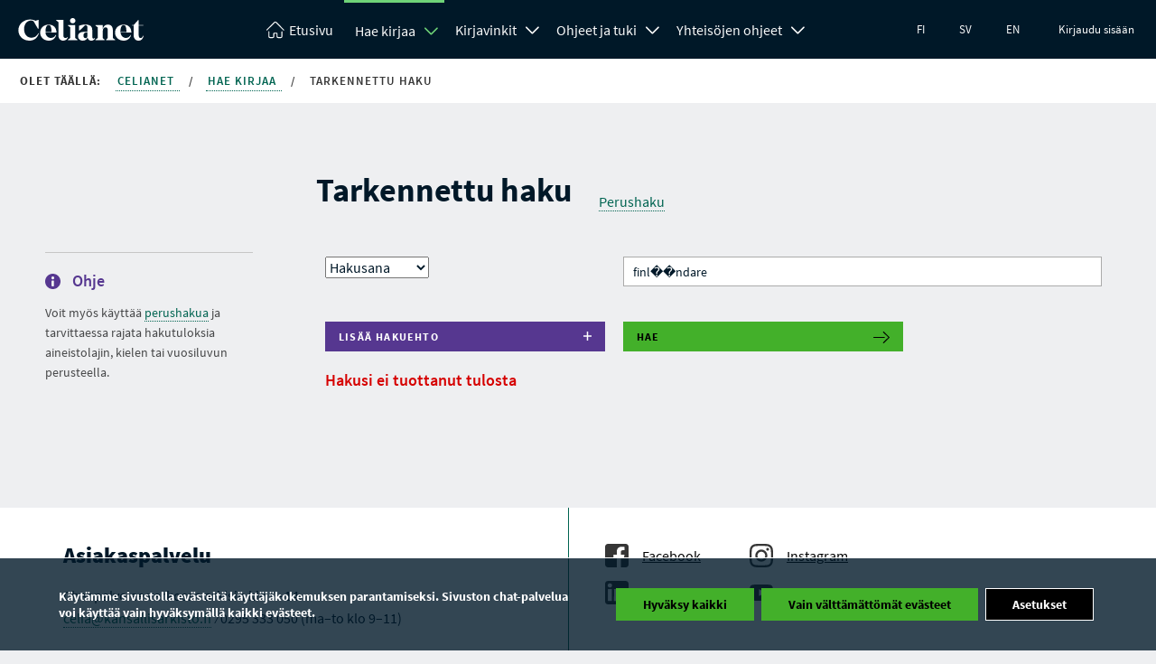

--- FILE ---
content_type: text/html; charset=UTF-8
request_url: https://www.celianet.fi/hae-kirjaa/tarkennettu-haku/?subjectword=finl%EF%BF%BD%EF%BF%BDndare
body_size: 18114
content:
<!DOCTYPE html>
<html class="no-js" lang="fi">
<head>
	<meta charset="UTF-8">
			<title>Tarkennettu haku - Celianet</title>
		<meta name="viewport" content="width=device-width" />
	<meta http-equiv="X-UA-Compatible" content="IE=edge">
			<link rel="shortcut icon" href="https://www.celianet.fi/content/uploads/2019/09/favicon.png" />
		<meta name='robots' content='index, follow, max-image-preview:large, max-snippet:-1, max-video-preview:-1' />
<link rel="alternate" href="https://www.celianet.fi/hae-kirjaa/tarkennettu-haku/" hreflang="fi" />
<link rel="alternate" href="https://www.celianet.fi/sv/sok-bocker/avancerad-sokning/" hreflang="sv" />
<link rel="alternate" href="https://www.celianet.fi/en/book-search/advanced-search/" hreflang="en" />

	<!-- This site is optimized with the Yoast SEO plugin v26.5 - https://yoast.com/wordpress/plugins/seo/ -->
	<link rel="canonical" href="https://www.celianet.fi/hae-kirjaa/tarkennettu-haku/" />
	<meta property="og:locale" content="fi_FI" />
	<meta property="og:locale:alternate" content="sv_SE" />
	<meta property="og:locale:alternate" content="en_GB" />
	<meta property="og:type" content="article" />
	<meta property="og:title" content="Tarkennettu haku - Celianet" />
	<meta property="og:description" content="Voit myös käyttää perushakua ja tarvittaessa rajata hakutuloksia aineistolajin, kielen tai vuosiluvun perusteella." />
	<meta property="og:url" content="https://www.celianet.fi/hae-kirjaa/tarkennettu-haku/" />
	<meta property="og:site_name" content="Celianet" />
	<meta property="article:modified_time" content="2021-06-21T10:51:41+00:00" />
	<script type="application/ld+json" class="yoast-schema-graph">{"@context":"https://schema.org","@graph":[{"@type":"WebPage","@id":"https://www.celianet.fi/hae-kirjaa/tarkennettu-haku/","url":"https://www.celianet.fi/hae-kirjaa/tarkennettu-haku/","name":"Tarkennettu haku - Celianet","isPartOf":{"@id":"https://www.celianet.fi/#website"},"datePublished":"2016-07-07T06:52:44+00:00","dateModified":"2021-06-21T10:51:41+00:00","breadcrumb":{"@id":"https://www.celianet.fi/hae-kirjaa/tarkennettu-haku/#breadcrumb"},"inLanguage":"fi","potentialAction":[{"@type":"ReadAction","target":["https://www.celianet.fi/hae-kirjaa/tarkennettu-haku/"]}]},{"@type":"BreadcrumbList","@id":"https://www.celianet.fi/hae-kirjaa/tarkennettu-haku/#breadcrumb","itemListElement":[{"@type":"ListItem","position":1,"name":"Home","item":"https://www.celianet.fi/"},{"@type":"ListItem","position":2,"name":"Hae kirjaa","item":"https://www.celianet.fi/hae-kirjaa/"},{"@type":"ListItem","position":3,"name":"Tarkennettu haku"}]},{"@type":"WebSite","@id":"https://www.celianet.fi/#website","url":"https://www.celianet.fi/","name":"Celianet.fi","description":"Lainaa ja kuuntele äänikirjoja","publisher":{"@id":"https://www.celianet.fi/#organization"},"potentialAction":[{"@type":"SearchAction","target":{"@type":"EntryPoint","urlTemplate":"https://www.celianet.fi/?s={search_term_string}"},"query-input":{"@type":"PropertyValueSpecification","valueRequired":true,"valueName":"search_term_string"}}],"inLanguage":"fi"},{"@type":"Organization","@id":"https://www.celianet.fi/#organization","name":"Saavutettavuuskirjasto Celia","url":"https://www.celianet.fi/","logo":{"@type":"ImageObject","inLanguage":"fi","@id":"https://www.celianet.fi/#/schema/logo/image/","url":"https://www.celianet.fi/content/uploads/2022/12/uusi_logo_sivustolle.png","contentUrl":"https://www.celianet.fi/content/uploads/2022/12/uusi_logo_sivustolle.png","width":708,"height":1000,"caption":"Saavutettavuuskirjasto Celia"},"image":{"@id":"https://www.celianet.fi/#/schema/logo/image/"}}]}</script>
	<!-- / Yoast SEO plugin. -->


<link rel="alternate" title="oEmbed (JSON)" type="application/json+oembed" href="https://www.celianet.fi/wp-json/oembed/1.0/embed?url=https%3A%2F%2Fwww.celianet.fi%2Fhae-kirjaa%2Ftarkennettu-haku%2F&#038;lang=fi" />
<link rel="alternate" title="oEmbed (XML)" type="text/xml+oembed" href="https://www.celianet.fi/wp-json/oembed/1.0/embed?url=https%3A%2F%2Fwww.celianet.fi%2Fhae-kirjaa%2Ftarkennettu-haku%2F&#038;format=xml&#038;lang=fi" />
<style id='wp-img-auto-sizes-contain-inline-css' type='text/css'>
img:is([sizes=auto i],[sizes^="auto," i]){contain-intrinsic-size:3000px 1500px}
/*# sourceURL=wp-img-auto-sizes-contain-inline-css */
</style>
<link rel='stylesheet' id='style-css' href='https://www.celianet.fi/content/themes/gwwp-celia-kl/style.css?ver=1221067082' type='text/css' media='all' />
<style id='wp-block-library-inline-css' type='text/css'>
:root{--wp-block-synced-color:#7a00df;--wp-block-synced-color--rgb:122,0,223;--wp-bound-block-color:var(--wp-block-synced-color);--wp-editor-canvas-background:#ddd;--wp-admin-theme-color:#007cba;--wp-admin-theme-color--rgb:0,124,186;--wp-admin-theme-color-darker-10:#006ba1;--wp-admin-theme-color-darker-10--rgb:0,107,160.5;--wp-admin-theme-color-darker-20:#005a87;--wp-admin-theme-color-darker-20--rgb:0,90,135;--wp-admin-border-width-focus:2px}@media (min-resolution:192dpi){:root{--wp-admin-border-width-focus:1.5px}}.wp-element-button{cursor:pointer}:root .has-very-light-gray-background-color{background-color:#eee}:root .has-very-dark-gray-background-color{background-color:#313131}:root .has-very-light-gray-color{color:#eee}:root .has-very-dark-gray-color{color:#313131}:root .has-vivid-green-cyan-to-vivid-cyan-blue-gradient-background{background:linear-gradient(135deg,#00d084,#0693e3)}:root .has-purple-crush-gradient-background{background:linear-gradient(135deg,#34e2e4,#4721fb 50%,#ab1dfe)}:root .has-hazy-dawn-gradient-background{background:linear-gradient(135deg,#faaca8,#dad0ec)}:root .has-subdued-olive-gradient-background{background:linear-gradient(135deg,#fafae1,#67a671)}:root .has-atomic-cream-gradient-background{background:linear-gradient(135deg,#fdd79a,#004a59)}:root .has-nightshade-gradient-background{background:linear-gradient(135deg,#330968,#31cdcf)}:root .has-midnight-gradient-background{background:linear-gradient(135deg,#020381,#2874fc)}:root{--wp--preset--font-size--normal:16px;--wp--preset--font-size--huge:42px}.has-regular-font-size{font-size:1em}.has-larger-font-size{font-size:2.625em}.has-normal-font-size{font-size:var(--wp--preset--font-size--normal)}.has-huge-font-size{font-size:var(--wp--preset--font-size--huge)}.has-text-align-center{text-align:center}.has-text-align-left{text-align:left}.has-text-align-right{text-align:right}.has-fit-text{white-space:nowrap!important}#end-resizable-editor-section{display:none}.aligncenter{clear:both}.items-justified-left{justify-content:flex-start}.items-justified-center{justify-content:center}.items-justified-right{justify-content:flex-end}.items-justified-space-between{justify-content:space-between}.screen-reader-text{border:0;clip-path:inset(50%);height:1px;margin:-1px;overflow:hidden;padding:0;position:absolute;width:1px;word-wrap:normal!important}.screen-reader-text:focus{background-color:#ddd;clip-path:none;color:#444;display:block;font-size:1em;height:auto;left:5px;line-height:normal;padding:15px 23px 14px;text-decoration:none;top:5px;width:auto;z-index:100000}html :where(.has-border-color){border-style:solid}html :where([style*=border-top-color]){border-top-style:solid}html :where([style*=border-right-color]){border-right-style:solid}html :where([style*=border-bottom-color]){border-bottom-style:solid}html :where([style*=border-left-color]){border-left-style:solid}html :where([style*=border-width]){border-style:solid}html :where([style*=border-top-width]){border-top-style:solid}html :where([style*=border-right-width]){border-right-style:solid}html :where([style*=border-bottom-width]){border-bottom-style:solid}html :where([style*=border-left-width]){border-left-style:solid}html :where(img[class*=wp-image-]){height:auto;max-width:100%}:where(figure){margin:0 0 1em}html :where(.is-position-sticky){--wp-admin--admin-bar--position-offset:var(--wp-admin--admin-bar--height,0px)}@media screen and (max-width:600px){html :where(.is-position-sticky){--wp-admin--admin-bar--position-offset:0px}}

/*# sourceURL=wp-block-library-inline-css */
</style><style id='global-styles-inline-css' type='text/css'>
:root{--wp--preset--aspect-ratio--square: 1;--wp--preset--aspect-ratio--4-3: 4/3;--wp--preset--aspect-ratio--3-4: 3/4;--wp--preset--aspect-ratio--3-2: 3/2;--wp--preset--aspect-ratio--2-3: 2/3;--wp--preset--aspect-ratio--16-9: 16/9;--wp--preset--aspect-ratio--9-16: 9/16;--wp--preset--color--black: #000000;--wp--preset--color--cyan-bluish-gray: #abb8c3;--wp--preset--color--white: #ffffff;--wp--preset--color--pale-pink: #f78da7;--wp--preset--color--vivid-red: #cf2e2e;--wp--preset--color--luminous-vivid-orange: #ff6900;--wp--preset--color--luminous-vivid-amber: #fcb900;--wp--preset--color--light-green-cyan: #7bdcb5;--wp--preset--color--vivid-green-cyan: #00d084;--wp--preset--color--pale-cyan-blue: #8ed1fc;--wp--preset--color--vivid-cyan-blue: #0693e3;--wp--preset--color--vivid-purple: #9b51e0;--wp--preset--gradient--vivid-cyan-blue-to-vivid-purple: linear-gradient(135deg,rgb(6,147,227) 0%,rgb(155,81,224) 100%);--wp--preset--gradient--light-green-cyan-to-vivid-green-cyan: linear-gradient(135deg,rgb(122,220,180) 0%,rgb(0,208,130) 100%);--wp--preset--gradient--luminous-vivid-amber-to-luminous-vivid-orange: linear-gradient(135deg,rgb(252,185,0) 0%,rgb(255,105,0) 100%);--wp--preset--gradient--luminous-vivid-orange-to-vivid-red: linear-gradient(135deg,rgb(255,105,0) 0%,rgb(207,46,46) 100%);--wp--preset--gradient--very-light-gray-to-cyan-bluish-gray: linear-gradient(135deg,rgb(238,238,238) 0%,rgb(169,184,195) 100%);--wp--preset--gradient--cool-to-warm-spectrum: linear-gradient(135deg,rgb(74,234,220) 0%,rgb(151,120,209) 20%,rgb(207,42,186) 40%,rgb(238,44,130) 60%,rgb(251,105,98) 80%,rgb(254,248,76) 100%);--wp--preset--gradient--blush-light-purple: linear-gradient(135deg,rgb(255,206,236) 0%,rgb(152,150,240) 100%);--wp--preset--gradient--blush-bordeaux: linear-gradient(135deg,rgb(254,205,165) 0%,rgb(254,45,45) 50%,rgb(107,0,62) 100%);--wp--preset--gradient--luminous-dusk: linear-gradient(135deg,rgb(255,203,112) 0%,rgb(199,81,192) 50%,rgb(65,88,208) 100%);--wp--preset--gradient--pale-ocean: linear-gradient(135deg,rgb(255,245,203) 0%,rgb(182,227,212) 50%,rgb(51,167,181) 100%);--wp--preset--gradient--electric-grass: linear-gradient(135deg,rgb(202,248,128) 0%,rgb(113,206,126) 100%);--wp--preset--gradient--midnight: linear-gradient(135deg,rgb(2,3,129) 0%,rgb(40,116,252) 100%);--wp--preset--font-size--small: 13px;--wp--preset--font-size--medium: 20px;--wp--preset--font-size--large: 36px;--wp--preset--font-size--x-large: 42px;--wp--preset--spacing--20: 0.44rem;--wp--preset--spacing--30: 0.67rem;--wp--preset--spacing--40: 1rem;--wp--preset--spacing--50: 1.5rem;--wp--preset--spacing--60: 2.25rem;--wp--preset--spacing--70: 3.38rem;--wp--preset--spacing--80: 5.06rem;--wp--preset--shadow--natural: 6px 6px 9px rgba(0, 0, 0, 0.2);--wp--preset--shadow--deep: 12px 12px 50px rgba(0, 0, 0, 0.4);--wp--preset--shadow--sharp: 6px 6px 0px rgba(0, 0, 0, 0.2);--wp--preset--shadow--outlined: 6px 6px 0px -3px rgb(255, 255, 255), 6px 6px rgb(0, 0, 0);--wp--preset--shadow--crisp: 6px 6px 0px rgb(0, 0, 0);}:where(.is-layout-flex){gap: 0.5em;}:where(.is-layout-grid){gap: 0.5em;}body .is-layout-flex{display: flex;}.is-layout-flex{flex-wrap: wrap;align-items: center;}.is-layout-flex > :is(*, div){margin: 0;}body .is-layout-grid{display: grid;}.is-layout-grid > :is(*, div){margin: 0;}:where(.wp-block-columns.is-layout-flex){gap: 2em;}:where(.wp-block-columns.is-layout-grid){gap: 2em;}:where(.wp-block-post-template.is-layout-flex){gap: 1.25em;}:where(.wp-block-post-template.is-layout-grid){gap: 1.25em;}.has-black-color{color: var(--wp--preset--color--black) !important;}.has-cyan-bluish-gray-color{color: var(--wp--preset--color--cyan-bluish-gray) !important;}.has-white-color{color: var(--wp--preset--color--white) !important;}.has-pale-pink-color{color: var(--wp--preset--color--pale-pink) !important;}.has-vivid-red-color{color: var(--wp--preset--color--vivid-red) !important;}.has-luminous-vivid-orange-color{color: var(--wp--preset--color--luminous-vivid-orange) !important;}.has-luminous-vivid-amber-color{color: var(--wp--preset--color--luminous-vivid-amber) !important;}.has-light-green-cyan-color{color: var(--wp--preset--color--light-green-cyan) !important;}.has-vivid-green-cyan-color{color: var(--wp--preset--color--vivid-green-cyan) !important;}.has-pale-cyan-blue-color{color: var(--wp--preset--color--pale-cyan-blue) !important;}.has-vivid-cyan-blue-color{color: var(--wp--preset--color--vivid-cyan-blue) !important;}.has-vivid-purple-color{color: var(--wp--preset--color--vivid-purple) !important;}.has-black-background-color{background-color: var(--wp--preset--color--black) !important;}.has-cyan-bluish-gray-background-color{background-color: var(--wp--preset--color--cyan-bluish-gray) !important;}.has-white-background-color{background-color: var(--wp--preset--color--white) !important;}.has-pale-pink-background-color{background-color: var(--wp--preset--color--pale-pink) !important;}.has-vivid-red-background-color{background-color: var(--wp--preset--color--vivid-red) !important;}.has-luminous-vivid-orange-background-color{background-color: var(--wp--preset--color--luminous-vivid-orange) !important;}.has-luminous-vivid-amber-background-color{background-color: var(--wp--preset--color--luminous-vivid-amber) !important;}.has-light-green-cyan-background-color{background-color: var(--wp--preset--color--light-green-cyan) !important;}.has-vivid-green-cyan-background-color{background-color: var(--wp--preset--color--vivid-green-cyan) !important;}.has-pale-cyan-blue-background-color{background-color: var(--wp--preset--color--pale-cyan-blue) !important;}.has-vivid-cyan-blue-background-color{background-color: var(--wp--preset--color--vivid-cyan-blue) !important;}.has-vivid-purple-background-color{background-color: var(--wp--preset--color--vivid-purple) !important;}.has-black-border-color{border-color: var(--wp--preset--color--black) !important;}.has-cyan-bluish-gray-border-color{border-color: var(--wp--preset--color--cyan-bluish-gray) !important;}.has-white-border-color{border-color: var(--wp--preset--color--white) !important;}.has-pale-pink-border-color{border-color: var(--wp--preset--color--pale-pink) !important;}.has-vivid-red-border-color{border-color: var(--wp--preset--color--vivid-red) !important;}.has-luminous-vivid-orange-border-color{border-color: var(--wp--preset--color--luminous-vivid-orange) !important;}.has-luminous-vivid-amber-border-color{border-color: var(--wp--preset--color--luminous-vivid-amber) !important;}.has-light-green-cyan-border-color{border-color: var(--wp--preset--color--light-green-cyan) !important;}.has-vivid-green-cyan-border-color{border-color: var(--wp--preset--color--vivid-green-cyan) !important;}.has-pale-cyan-blue-border-color{border-color: var(--wp--preset--color--pale-cyan-blue) !important;}.has-vivid-cyan-blue-border-color{border-color: var(--wp--preset--color--vivid-cyan-blue) !important;}.has-vivid-purple-border-color{border-color: var(--wp--preset--color--vivid-purple) !important;}.has-vivid-cyan-blue-to-vivid-purple-gradient-background{background: var(--wp--preset--gradient--vivid-cyan-blue-to-vivid-purple) !important;}.has-light-green-cyan-to-vivid-green-cyan-gradient-background{background: var(--wp--preset--gradient--light-green-cyan-to-vivid-green-cyan) !important;}.has-luminous-vivid-amber-to-luminous-vivid-orange-gradient-background{background: var(--wp--preset--gradient--luminous-vivid-amber-to-luminous-vivid-orange) !important;}.has-luminous-vivid-orange-to-vivid-red-gradient-background{background: var(--wp--preset--gradient--luminous-vivid-orange-to-vivid-red) !important;}.has-very-light-gray-to-cyan-bluish-gray-gradient-background{background: var(--wp--preset--gradient--very-light-gray-to-cyan-bluish-gray) !important;}.has-cool-to-warm-spectrum-gradient-background{background: var(--wp--preset--gradient--cool-to-warm-spectrum) !important;}.has-blush-light-purple-gradient-background{background: var(--wp--preset--gradient--blush-light-purple) !important;}.has-blush-bordeaux-gradient-background{background: var(--wp--preset--gradient--blush-bordeaux) !important;}.has-luminous-dusk-gradient-background{background: var(--wp--preset--gradient--luminous-dusk) !important;}.has-pale-ocean-gradient-background{background: var(--wp--preset--gradient--pale-ocean) !important;}.has-electric-grass-gradient-background{background: var(--wp--preset--gradient--electric-grass) !important;}.has-midnight-gradient-background{background: var(--wp--preset--gradient--midnight) !important;}.has-small-font-size{font-size: var(--wp--preset--font-size--small) !important;}.has-medium-font-size{font-size: var(--wp--preset--font-size--medium) !important;}.has-large-font-size{font-size: var(--wp--preset--font-size--large) !important;}.has-x-large-font-size{font-size: var(--wp--preset--font-size--x-large) !important;}
/*# sourceURL=global-styles-inline-css */
</style>

<style id='classic-theme-styles-inline-css' type='text/css'>
/*! This file is auto-generated */
.wp-block-button__link{color:#fff;background-color:#32373c;border-radius:9999px;box-shadow:none;text-decoration:none;padding:calc(.667em + 2px) calc(1.333em + 2px);font-size:1.125em}.wp-block-file__button{background:#32373c;color:#fff;text-decoration:none}
/*# sourceURL=/wp-includes/css/classic-themes.min.css */
</style>
<link rel='stylesheet' id='moove_gdpr_frontend-css' href='https://www.celianet.fi/content/plugins/gdpr-cookie-compliance/dist/styles/gdpr-main.css?ver=5.0.9' type='text/css' media='all' />
<style id='moove_gdpr_frontend-inline-css' type='text/css'>
#moove_gdpr_cookie_modal,#moove_gdpr_cookie_info_bar,.gdpr_cookie_settings_shortcode_content{font-family:&#039;Nunito&#039;,sans-serif}#moove_gdpr_save_popup_settings_button{background-color:#373737;color:#fff}#moove_gdpr_save_popup_settings_button:hover{background-color:#000}#moove_gdpr_cookie_info_bar .moove-gdpr-info-bar-container .moove-gdpr-info-bar-content a.mgbutton,#moove_gdpr_cookie_info_bar .moove-gdpr-info-bar-container .moove-gdpr-info-bar-content button.mgbutton{background-color:#43b02a}#moove_gdpr_cookie_modal .moove-gdpr-modal-content .moove-gdpr-modal-footer-content .moove-gdpr-button-holder a.mgbutton,#moove_gdpr_cookie_modal .moove-gdpr-modal-content .moove-gdpr-modal-footer-content .moove-gdpr-button-holder button.mgbutton,.gdpr_cookie_settings_shortcode_content .gdpr-shr-button.button-green{background-color:#43b02a;border-color:#43b02a}#moove_gdpr_cookie_modal .moove-gdpr-modal-content .moove-gdpr-modal-footer-content .moove-gdpr-button-holder a.mgbutton:hover,#moove_gdpr_cookie_modal .moove-gdpr-modal-content .moove-gdpr-modal-footer-content .moove-gdpr-button-holder button.mgbutton:hover,.gdpr_cookie_settings_shortcode_content .gdpr-shr-button.button-green:hover{background-color:#fff;color:#43b02a}#moove_gdpr_cookie_modal .moove-gdpr-modal-content .moove-gdpr-modal-close i,#moove_gdpr_cookie_modal .moove-gdpr-modal-content .moove-gdpr-modal-close span.gdpr-icon{background-color:#43b02a;border:1px solid #43b02a}#moove_gdpr_cookie_info_bar span.moove-gdpr-infobar-allow-all.focus-g,#moove_gdpr_cookie_info_bar span.moove-gdpr-infobar-allow-all:focus,#moove_gdpr_cookie_info_bar button.moove-gdpr-infobar-allow-all.focus-g,#moove_gdpr_cookie_info_bar button.moove-gdpr-infobar-allow-all:focus,#moove_gdpr_cookie_info_bar span.moove-gdpr-infobar-reject-btn.focus-g,#moove_gdpr_cookie_info_bar span.moove-gdpr-infobar-reject-btn:focus,#moove_gdpr_cookie_info_bar button.moove-gdpr-infobar-reject-btn.focus-g,#moove_gdpr_cookie_info_bar button.moove-gdpr-infobar-reject-btn:focus,#moove_gdpr_cookie_info_bar span.change-settings-button.focus-g,#moove_gdpr_cookie_info_bar span.change-settings-button:focus,#moove_gdpr_cookie_info_bar button.change-settings-button.focus-g,#moove_gdpr_cookie_info_bar button.change-settings-button:focus{-webkit-box-shadow:0 0 1px 3px #43b02a;-moz-box-shadow:0 0 1px 3px #43b02a;box-shadow:0 0 1px 3px #43b02a}#moove_gdpr_cookie_modal .moove-gdpr-modal-content .moove-gdpr-modal-close i:hover,#moove_gdpr_cookie_modal .moove-gdpr-modal-content .moove-gdpr-modal-close span.gdpr-icon:hover,#moove_gdpr_cookie_info_bar span[data-href]>u.change-settings-button{color:#43b02a}#moove_gdpr_cookie_modal .moove-gdpr-modal-content .moove-gdpr-modal-left-content #moove-gdpr-menu li.menu-item-selected a span.gdpr-icon,#moove_gdpr_cookie_modal .moove-gdpr-modal-content .moove-gdpr-modal-left-content #moove-gdpr-menu li.menu-item-selected button span.gdpr-icon{color:inherit}#moove_gdpr_cookie_modal .moove-gdpr-modal-content .moove-gdpr-modal-left-content #moove-gdpr-menu li a span.gdpr-icon,#moove_gdpr_cookie_modal .moove-gdpr-modal-content .moove-gdpr-modal-left-content #moove-gdpr-menu li button span.gdpr-icon{color:inherit}#moove_gdpr_cookie_modal .gdpr-acc-link{line-height:0;font-size:0;color:transparent;position:absolute}#moove_gdpr_cookie_modal .moove-gdpr-modal-content .moove-gdpr-modal-close:hover i,#moove_gdpr_cookie_modal .moove-gdpr-modal-content .moove-gdpr-modal-left-content #moove-gdpr-menu li a,#moove_gdpr_cookie_modal .moove-gdpr-modal-content .moove-gdpr-modal-left-content #moove-gdpr-menu li button,#moove_gdpr_cookie_modal .moove-gdpr-modal-content .moove-gdpr-modal-left-content #moove-gdpr-menu li button i,#moove_gdpr_cookie_modal .moove-gdpr-modal-content .moove-gdpr-modal-left-content #moove-gdpr-menu li a i,#moove_gdpr_cookie_modal .moove-gdpr-modal-content .moove-gdpr-tab-main .moove-gdpr-tab-main-content a:hover,#moove_gdpr_cookie_info_bar.moove-gdpr-dark-scheme .moove-gdpr-info-bar-container .moove-gdpr-info-bar-content a.mgbutton:hover,#moove_gdpr_cookie_info_bar.moove-gdpr-dark-scheme .moove-gdpr-info-bar-container .moove-gdpr-info-bar-content button.mgbutton:hover,#moove_gdpr_cookie_info_bar.moove-gdpr-dark-scheme .moove-gdpr-info-bar-container .moove-gdpr-info-bar-content a:hover,#moove_gdpr_cookie_info_bar.moove-gdpr-dark-scheme .moove-gdpr-info-bar-container .moove-gdpr-info-bar-content button:hover,#moove_gdpr_cookie_info_bar.moove-gdpr-dark-scheme .moove-gdpr-info-bar-container .moove-gdpr-info-bar-content span.change-settings-button:hover,#moove_gdpr_cookie_info_bar.moove-gdpr-dark-scheme .moove-gdpr-info-bar-container .moove-gdpr-info-bar-content button.change-settings-button:hover,#moove_gdpr_cookie_info_bar.moove-gdpr-dark-scheme .moove-gdpr-info-bar-container .moove-gdpr-info-bar-content u.change-settings-button:hover,#moove_gdpr_cookie_info_bar span[data-href]>u.change-settings-button,#moove_gdpr_cookie_info_bar.moove-gdpr-dark-scheme .moove-gdpr-info-bar-container .moove-gdpr-info-bar-content a.mgbutton.focus-g,#moove_gdpr_cookie_info_bar.moove-gdpr-dark-scheme .moove-gdpr-info-bar-container .moove-gdpr-info-bar-content button.mgbutton.focus-g,#moove_gdpr_cookie_info_bar.moove-gdpr-dark-scheme .moove-gdpr-info-bar-container .moove-gdpr-info-bar-content a.focus-g,#moove_gdpr_cookie_info_bar.moove-gdpr-dark-scheme .moove-gdpr-info-bar-container .moove-gdpr-info-bar-content button.focus-g,#moove_gdpr_cookie_info_bar.moove-gdpr-dark-scheme .moove-gdpr-info-bar-container .moove-gdpr-info-bar-content a.mgbutton:focus,#moove_gdpr_cookie_info_bar.moove-gdpr-dark-scheme .moove-gdpr-info-bar-container .moove-gdpr-info-bar-content button.mgbutton:focus,#moove_gdpr_cookie_info_bar.moove-gdpr-dark-scheme .moove-gdpr-info-bar-container .moove-gdpr-info-bar-content a:focus,#moove_gdpr_cookie_info_bar.moove-gdpr-dark-scheme .moove-gdpr-info-bar-container .moove-gdpr-info-bar-content button:focus,#moove_gdpr_cookie_info_bar.moove-gdpr-dark-scheme .moove-gdpr-info-bar-container .moove-gdpr-info-bar-content span.change-settings-button.focus-g,span.change-settings-button:focus,button.change-settings-button.focus-g,button.change-settings-button:focus,#moove_gdpr_cookie_info_bar.moove-gdpr-dark-scheme .moove-gdpr-info-bar-container .moove-gdpr-info-bar-content u.change-settings-button.focus-g,#moove_gdpr_cookie_info_bar.moove-gdpr-dark-scheme .moove-gdpr-info-bar-container .moove-gdpr-info-bar-content u.change-settings-button:focus{color:#43b02a}#moove_gdpr_cookie_modal .moove-gdpr-branding.focus-g span,#moove_gdpr_cookie_modal .moove-gdpr-modal-content .moove-gdpr-tab-main a.focus-g,#moove_gdpr_cookie_modal .moove-gdpr-modal-content .moove-gdpr-tab-main .gdpr-cd-details-toggle.focus-g{color:#43b02a}#moove_gdpr_cookie_modal.gdpr_lightbox-hide{display:none}
/*# sourceURL=moove_gdpr_frontend-inline-css */
</style>
<script type="text/javascript" src="https://www.celianet.fi/core/wp-includes/js/jquery/jquery.min.js?ver=3.7.1" id="jquery-core-js"></script>
<script type="text/javascript" src="https://www.celianet.fi/core/wp-includes/js/jquery/jquery-migrate.min.js?ver=3.4.1" id="jquery-migrate-js"></script>
<link rel='shortlink' href='https://www.celianet.fi/?p=78' />
		<style type="text/css" id="wp-custom-css">
			.gform_wrapper .gform_validation_container {display:none!important}

.wfls-remember-device-wrapper label input[type="checkbox"] { position: unset !important; }
		</style>
		</head>
<body class="wp-singular page-template page-template-advancedbooksearch page-template-advancedbooksearch-php page page-id-78 page-child parent-pageid-54 wp-theme-gwwp-celia-kl">
		<a class="skiptocontent addFocusToDestination" href="#main-content" aria-label="Siirry sisältöön" tabindex="0">
	Siirry sisältöön 
</a>
<a class="skiptocontent" href="https://www.celianet.fi/kirjaudu-sisaan/?previous=/hae-kirjaa/tarkennettu-haku/?subjectword=finl%EF%BF%BD%EF%BF%BDndare" aria-label="Siirry kirjautumiseen" tabindex="0">
	Siirry kirjautumiseen 
</a>
<a class="skiptocontent addFocusToDestination" href="#footer-sidemap" aria-label="Siirry sivukarttaan" tabindex="0">
	Siirry sivukarttaan 
</a>
<div class="nav-wrapper">
	<nav class="main-menu" aria-label="Päänavigaatio">
		<div class="nav-logo">
			<a aria-label="Celianetin etusivulle" href="https://www.celianet.fi/">
				<svg><use xlink:href="https://www.celianet.fi/content/themes/gwwp-celia-kl/images/iconpack.svg#icon-celianet-logo"></use></svg>
			</a>
		</div>
		<div class="mobile-nav-burger">
			<button class="lines-button x" data-open-text="Avaa valikko" aria-label="Avaa valikko" data-close-text="Sulje valikko">
				<span class="lines"></span>
			</button>
		</div>
					<div class="tablet-login col-hide col-show-m">
				<a href="https://www.celianet.fi/kirjaudu-sisaan/?previous=/hae-kirjaa/tarkennettu-haku/?subjectword=finl%EF%BF%BD%EF%BF%BDndare">Kirjaudu sisään</a>
			</div>
		
		<div class="nav-content">
			<ul class="main-menu" aria-label="Olet päävalikossa">
				<li class="logo"><a  aria-label="Celianetin etusivulle" href="https://www.celianet.fi/"><svg class="col-hide-m col-hide-s col-hide-xs"><use xlink:href="https://www.celianet.fi/content/themes/gwwp-celia-kl/images/iconpack.svg#icon-koti"></use></svg><span>Etusivu</span></a></li>
														<li class="parentOpen">
													<span class="subnavWrapper">
								<a class="has-children" href="https://www.celianet.fi/hae-kirjaa/">Hae kirjaa</a>
								<button aria-expanded="false" title="Hae kirjaa Avaa alanavigaatio" class="openSubnavDesktop">
									<svg aria-hidden="true"><use xlink:href="https://www.celianet.fi/content/themes/gwwp-celia-kl/images/iconpack.svg#icon-vakanen"></use></svg>
								</button>
								<button aria-label="Sulje alanavigaatio" class="openSubnav open" tabindex="0" data-open="Avaa alanavigaatio" data-close="Sulje alanavigaatio"></button>
							</span>
							<ul class="desktopdropdown firstLevel show open">
																									
																			<li>
											<a href="https://www.celianet.fi/hae-kirjaa/tarkennettu-haku/" class="subnavButton active">
												Tarkennettu haku											</a>
										</li>

																								</ul>
											</li>
														<li class="">
													<span class="subnavWrapper">
								<a class="has-children" href="https://www.celianet.fi/kirjavinkit/">Kirjavinkit</a>
								<button aria-expanded="false" title="Kirjavinkit Avaa alanavigaatio" class="openSubnavDesktop">
									<svg aria-hidden="true"><use xlink:href="https://www.celianet.fi/content/themes/gwwp-celia-kl/images/iconpack.svg#icon-vakanen"></use></svg>
								</button>
								<button aria-label="Avaa alanavigaatio" class="openSubnav" tabindex="0" data-open="Avaa alanavigaatio" data-close="Sulje alanavigaatio"></button>
							</span>
							<ul class="desktopdropdown firstLevel">
																									
																			<li>
											<span class="subnavWrapper">
												<a href="https://www.celianet.fi/kirjavinkit/kirjojaaikuisille/" class="subnavButton">
													Kirjoja aikuisille												</a>

												<button aria-label="Avaa alanavigaatio" class="openSubnav " tabindex="0" data-open="Avaa alanavigaatio" data-close="Sulje alanavigaatio"></button>
											</span>
											<ul class="secondLevel ">

																																																																<li>
															<a href="https://www.celianet.fi/kirjavinkit/kirjojaaikuisille/uutuuskirjat-aikuisille/" class="subnavButton">
																Uutuuskirjat aikuisille															</a>
														</li>
																																																																	<li>
															<a href="https://www.celianet.fi/kirjavinkit/kirjojaaikuisille/kirjakerhot/" class="subnavButton">
																Kirjakerhot															</a>
														</li>
																																																																	<li>
															<a href="https://www.celianet.fi/kirjavinkit/kirjojaaikuisille/kirjavinkkeja-senioreille/" class="subnavButton">
																Kirjavinkkejä senioreille															</a>
														</li>
																																																																	<li>
															<a href="https://www.celianet.fi/kirjavinkit/kirjojaaikuisille/muita-kirjavinkkeja/" class="subnavButton">
																Muita kirjavinkkejä															</a>
														</li>
																																																																	<li>
															<a href="https://www.celianet.fi/kirjavinkit/kirjojaaikuisille/uutuuskirjat-tekstitiedostoina/" class="subnavButton">
																Uutuuskirjat tekstitiedostoina (Word)															</a>
														</li>
																																				</ul>
										</li>
																										
																			<li>
											<span class="subnavWrapper">
												<a href="https://www.celianet.fi/kirjavinkit/kirjoja-lapsille-nuorille/" class="subnavButton">
													Kirjoja lapsille ja nuorille												</a>

												<button aria-label="Avaa alanavigaatio" class="openSubnav " tabindex="0" data-open="Avaa alanavigaatio" data-close="Sulje alanavigaatio"></button>
											</span>
											<ul class="secondLevel ">

																																																																<li>
															<a href="https://www.celianet.fi/kirjavinkit/kirjoja-lapsille-nuorille/lasten-uutuuskirjat/" class="subnavButton">
																Uutuuskirjat lapsille ja nuorille															</a>
														</li>
																																																																	<li>
															<a href="https://www.celianet.fi/kirjavinkit/kirjoja-lapsille-nuorille/kirjavinkkeja-lapsille-ja-nuorille/" class="subnavButton">
																Kirjavinkkejä lapsille ja nuorille															</a>
														</li>
																																																																	<li>
															<a href="https://www.celianet.fi/kirjavinkit/kirjoja-lapsille-nuorille/selkokirjoja/" class="subnavButton">
																Selkokirjoja lapsille, nuorille ja nuorille aikuisille															</a>
														</li>
																																				</ul>
										</li>
																										
																			<li>
											<a href="https://www.celianet.fi/kirjavinkit/lukeminen-on-jokaisen-oikeus/" class="subnavButton">
												Kampanja 2025: Lukeminen on jokaisen oikeus											</a>
										</li>

																										
																			<li>
											<span class="subnavWrapper">
												<a href="https://www.celianet.fi/kirjavinkit/oppikirjat/" class="subnavButton">
													Kirjoja oppimiseen												</a>

												<button aria-label="Avaa alanavigaatio" class="openSubnav " tabindex="0" data-open="Avaa alanavigaatio" data-close="Sulje alanavigaatio"></button>
											</span>
											<ul class="secondLevel ">

																																																																<li>
															<a href="https://www.celianet.fi/kirjavinkit/oppikirjat/esiopetus/" class="subnavButton">
																Esiopetus															</a>
														</li>
																																																																	<li>
															<a href="https://www.celianet.fi/kirjavinkit/oppikirjat/peruskoulu/" class="subnavButton">
																Peruskoulu															</a>
														</li>
																																																																	<li>
															<a href="https://www.celianet.fi/kirjavinkit/oppikirjat/lukio/" class="subnavButton">
																Lukio															</a>
														</li>
																																																																	<li>
															<a href="https://www.celianet.fi/kirjavinkit/oppikirjat/ammatillinen-koulutus/" class="subnavButton">
																Ammatillinen koulutus															</a>
														</li>
																																																																	<li>
															<a href="https://www.celianet.fi/kirjavinkit/oppikirjat/korkeakoulu/" class="subnavButton">
																Korkeakoulu															</a>
														</li>
																																																																	<li>
															<a href="https://www.celianet.fi/kirjavinkit/oppikirjat/yhteishaku-ja-valintakokeet/" class="subnavButton">
																Yhteishaun valintakokeiden ennakkomateriaalit															</a>
														</li>
																																				</ul>
										</li>
																										
																			<li>
											<span class="subnavWrapper">
												<a href="https://www.celianet.fi/kirjavinkit/ehdota-uutta-kirjaa-celian-kokoelmaan/" class="subnavButton">
													Ehdota uutta kirjaa Celian kokoelmaan												</a>

												<button aria-label="Avaa alanavigaatio" class="openSubnav " tabindex="0" data-open="Avaa alanavigaatio" data-close="Sulje alanavigaatio"></button>
											</span>
											<ul class="secondLevel ">

																																																																<li>
															<a href="https://www.celianet.fi/kirjavinkit/ehdota-uutta-kirjaa-celian-kokoelmaan/tuotantopaatokset/" class="subnavButton">
																Tuotantopäätökset peruskoulun ja lukion kirjoista															</a>
														</li>
																																																																	<li>
															<a href="https://www.celianet.fi/kirjavinkit/ehdota-uutta-kirjaa-celian-kokoelmaan/ops-2016/" class="subnavButton">
																OPS 2016 / LP 2016															</a>
														</li>
																																				</ul>
										</li>
																								</ul>
											</li>
														<li class="">
													<span class="subnavWrapper">
								<a class="has-children" href="https://www.celianet.fi/ohjeet/">Ohjeet ja tuki</a>
								<button aria-expanded="false" title="Ohjeet ja tuki Avaa alanavigaatio" class="openSubnavDesktop">
									<svg aria-hidden="true"><use xlink:href="https://www.celianet.fi/content/themes/gwwp-celia-kl/images/iconpack.svg#icon-vakanen"></use></svg>
								</button>
								<button aria-label="Avaa alanavigaatio" class="openSubnav" tabindex="0" data-open="Avaa alanavigaatio" data-close="Sulje alanavigaatio"></button>
							</span>
							<ul class="desktopdropdown firstLevel">
																									
																			<li>
											<a href="https://www.celianet.fi/ohjeet/ukk/" class="subnavButton">
												Celian äänikirjapalvelun usein kysytyt kysymykset											</a>
										</li>

																										
																			<li>
											<a href="https://www.celianet.fi/ohjeet/haun-ohjeet/" class="subnavButton">
												Hakuohjeet											</a>
										</li>

																										
																			<li>
											<span class="subnavWrapper">
												<a href="https://www.celianet.fi/ohjeet/aanikirjan-kuuntelu/" class="subnavButton">
													Äänikirjan kuuntelu sovelluksella ja selaimessa tai kuuntelulaitteella												</a>

												<button aria-label="Avaa alanavigaatio" class="openSubnav " tabindex="0" data-open="Avaa alanavigaatio" data-close="Sulje alanavigaatio"></button>
											</span>
											<ul class="secondLevel ">

																																																																<li>
															<a href="https://www.celianet.fi/ohjeet/aanikirjan-kuuntelu/sovelluksessa/" class="subnavButton">
																Kuuntelu tabletin tai kännykän sovelluksella															</a>
														</li>
																																																																	<li>
															<a href="https://www.celianet.fi/ohjeet/aanikirjan-kuuntelu/celianetissa/" class="subnavButton">
																Kuuntelu selaimessa															</a>
														</li>
																																																																	<li>
															<a href="https://www.celianet.fi/ohjeet/aanikirjan-kuuntelu/kuuntelulaitteella/" class="subnavButton">
																Kuuntelu kuuntelulaitteella															</a>
														</li>
																																				</ul>
										</li>
																										
																			<li>
											<a href="https://www.celianet.fi/ohjeet/kirjan-lataus-tiedostona/" class="subnavButton">
												Kirjan lataus tiedostona											</a>
										</li>

																										
																			<li>
											<a href="https://www.celianet.fi/ohjeet/salasanat/" class="subnavButton">
												Unohtuiko tunnus tai salasana?											</a>
										</li>

																										
																			<li>
											<a href="https://www.celianet.fi/ohjeet/kuuntelun-ja-lukemisen-apuvalineita/" class="subnavButton">
												Kuuntelun ja lukemisen apuvälineitä											</a>
										</li>

																										
																			<li>
											<a href="https://www.celianet.fi/ohjeet/kayttosaannot/" class="subnavButton">
												Saavutettavuuskirjasto Celian käyttösäännöt											</a>
										</li>

																								</ul>
											</li>
														<li class="">
													<span class="subnavWrapper">
								<a class="has-children" href="https://www.celianet.fi/yhteisojen-ohjeet/">Yhteisöjen ohjeet</a>
								<button aria-expanded="false" title="Yhteisöjen ohjeet Avaa alanavigaatio" class="openSubnavDesktop">
									<svg aria-hidden="true"><use xlink:href="https://www.celianet.fi/content/themes/gwwp-celia-kl/images/iconpack.svg#icon-vakanen"></use></svg>
								</button>
								<button aria-label="Avaa alanavigaatio" class="openSubnav" tabindex="0" data-open="Avaa alanavigaatio" data-close="Sulje alanavigaatio"></button>
							</span>
							<ul class="desktopdropdown firstLevel">
																									
																			<li>
											<a href="https://www.celianet.fi/yhteisojen-ohjeet/usein-kysytyt/" class="subnavButton">
												Usein kysytyt kysymykset											</a>
										</li>

																										
																			<li>
											<span class="subnavWrapper">
												<a href="https://www.celianet.fi/yhteisojen-ohjeet/kirjaston-ohjeet/" class="subnavButton">
													Kirjastoille												</a>

												<button aria-label="Avaa alanavigaatio" class="openSubnav " tabindex="0" data-open="Avaa alanavigaatio" data-close="Sulje alanavigaatio"></button>
											</span>
											<ul class="secondLevel ">

																																																																<li>
															<a href="https://www.celianet.fi/yhteisojen-ohjeet/kirjaston-ohjeet/cd-siirto-verkkoon/" class="subnavButton">
																CD-äänikirjoista verkkoon															</a>
														</li>
																																																																	<li>
															<a href="https://www.celianet.fi/yhteisojen-ohjeet/kirjaston-ohjeet/tilastot-ja-asiakaskyselyt/" class="subnavButton">
																Tilastot ja asiakaskyselyt															</a>
														</li>
																																				</ul>
										</li>
																										
																			<li>
											<span class="subnavWrapper">
												<a href="https://www.celianet.fi/yhteisojen-ohjeet/korkeakoulukirjaston-ohjeet/" class="subnavButton">
													Korkeakoulukirjastoille												</a>

												<button aria-label="Avaa alanavigaatio" class="openSubnav " tabindex="0" data-open="Avaa alanavigaatio" data-close="Sulje alanavigaatio"></button>
											</span>
											<ul class="secondLevel ">

																																																																<li>
															<a href="https://www.celianet.fi/yhteisojen-ohjeet/korkeakoulukirjaston-ohjeet/tietoa-korkeakouluille-saavutettavista-valintakoeaineistoista/" class="subnavButton">
																Tietoa korkeakouluille saavutettavista valintakokeista															</a>
														</li>
																																																																	<li>
															<a href="https://www.celianet.fi/yhteisojen-ohjeet/korkeakoulukirjaston-ohjeet/korkeakoulukirjastojen-oman-e-aineiston-kaytto/" class="subnavButton">
																Korkeakoulukirjastojen oman e-aineiston käyttö															</a>
														</li>
																																				</ul>
										</li>
																										
																			<li>
											<span class="subnavWrapper">
												<a href="https://www.celianet.fi/yhteisojen-ohjeet/kouluille/" class="subnavButton">
													Kouluille												</a>

												<button aria-label="Avaa alanavigaatio" class="openSubnav " tabindex="0" data-open="Avaa alanavigaatio" data-close="Sulje alanavigaatio"></button>
											</span>
											<ul class="secondLevel ">

																																																																<li>
															<a href="https://www.celianet.fi/yhteisojen-ohjeet/kouluille/koulun-rekisteroijien-tietojen-muokkaaminen/" class="subnavButton">
																Koulun rekisteröijien tietojen muokkaaminen															</a>
														</li>
																																																																	<li>
															<a href="https://www.celianet.fi/yhteisojen-ohjeet/kouluille/uusien-oppikirjojen-tuotanto/" class="subnavButton">
																Kirjat ja materiaalit opetukseen															</a>
														</li>
																																																																	<li>
															<a href="https://www.celianet.fi/yhteisojen-ohjeet/kouluille/oppituntikokonaisuuksia-kirjallisuuskasvatukseen/" class="subnavButton">
																Oppituntikokonaisuuksia kirjallisuuskasvatukseen															</a>
														</li>
																																				</ul>
										</li>
																										
																			<li>
											<a href="https://www.celianet.fi/yhteisojen-ohjeet/nakovammaisyhdistysten-ohjeet/" class="subnavButton">
												Näkövammaisyhdistyksille											</a>
										</li>

																										
																			<li>
											<a href="https://www.celianet.fi/yhteisojen-ohjeet/keskussairaaloiden-ohjeet/" class="subnavButton">
												Keskussairaaloille											</a>
										</li>

																										
																			<li>
											<a href="https://www.celianet.fi/yhteisojen-ohjeet/celian-koulutukset-ja-webinaarit/" class="subnavButton">
												Koulutukset ja webinaarit											</a>
										</li>

																										
																			<li>
											<a href="https://www.celianet.fi/yhteisojen-ohjeet/celian-esitteet-ja-materiaalit/" class="subnavButton">
												Celian esitteet ja materiaalit											</a>
										</li>

																								</ul>
											</li>
							</ul>
							<div class="log-menu not-logged-in-menu">
					<ul class="lang-menu" aria-label="Kielivalikko">
													<li class="lang-item lang-item-4 lang-item-fi current-lang lang-item-first ">
								<a hreflang="fi" href="https://www.celianet.fi/hae-kirjaa/tarkennettu-haku/">
									<span class="read-by-sr">Suomi</span>
									<span aria-hidden="true">fi</span>
								</a>
							</li>
													<li class="lang-item lang-item-7 lang-item-sv ">
								<a hreflang="sv-SE" href="https://www.celianet.fi/sv/sok-bocker/avancerad-sokning/">
									<span class="read-by-sr">Svenska</span>
									<span aria-hidden="true">sv</span>
								</a>
							</li>
													<li class="lang-item lang-item-11 lang-item-en ">
								<a hreflang="en-GB" href="https://www.celianet.fi/en/book-search/advanced-search/">
									<span class="read-by-sr">English</span>
									<span aria-hidden="true">en</span>
								</a>
							</li>
											</ul>
					<div class="log-in">
						<a href="https://www.celianet.fi/kirjaudu-sisaan/?previous=/hae-kirjaa/tarkennettu-haku/?subjectword=finl%EF%BF%BD%EF%BF%BDndare" class="log-button">Kirjaudu sisään</a>
					</div>
				</div>
					</div>
	</nav>

	
	
		<div class="breadcrumbs" id="breadcrumbs" aria-label="Murupolku">
		<span class="breadcrumb-title">Olet täällä:</span>

							
									<a class="breadcrumb-crumb" href="https://www.celianet.fi">
						Celianet 
					</a> 
				
				<span class="separator" aria-hidden="true">/</span>

								
									<a class="breadcrumb-crumb" href="https://www.celianet.fi/hae-kirjaa/">
						Hae kirjaa 
					</a> 
				
				<span class="separator" aria-hidden="true">/</span>

								
									<span class="breadcrumb-crumb">
						Tarkennettu haku 
					</span> 
				
				<span class="separator" aria-hidden="true">/</span>

					
	</div>

			
</div>
<div class="mainwrapper">
<div class="container main-content">
	<div class="col-18 col-offset-6 col-s-24-wide col-xs-24-wide title-div adv-search">
		<h1 id="main-content" class="title main">Tarkennettu haku</h1>
		<a href="https://www.celianet.fi/hae-kirjaa/" class="search-link">Perushaku</a>
	</div>
	<div class="col-5 col-xs-24-wide col-s-24-wide ">
					<div class="sidebar-section info-box">
				<h2 class="title sidebar info violet">Ohje</h2>
				<p>Voit myös käyttää <a href="https://www.celianet.fi/hae-kirjaa/">perushakua</a> ja tarvittaessa rajata hakutuloksia aineistolajin, kielen tai vuosiluvun perusteella.</p>
			</div>
			</div>
	<div class="col-18 col-offset-1 col-s-24-wide col-xs-24-wide adv-search search-form " style="overflow:visible;" role="main">
		<div class="row adv-inputs">
			<input type="hidden" name="action" value="cust_search_books">

			<div class="col-24-wide row adv-search-filter" style="overflow:visible;">
				<div class="col-9 col-m-11 col-s-24-wide col-xs-24-wide advanced-dropdown">
					<select class="dropdown  main-dropdown uppercase wide black filter-select">

						<option value="search">Hakusana</option>

						<option value="workname">Kirjan nimi</option>
						<option value="writer">Tekijä</option>
						<option value="subjectword">Asiasana</option>
						<option value="physical_description">Ulkoasu</option>					
						<option value="standardnumber">ISBN-numero</option>
						<option class="special" value="materialtypeadvanced">Aineistolaji</option>
						<option class="special" value="language">Julkaisukieli</option>
						<option value="publicationyear">Julkaisuvuosi</option>
											</select>
				</div>
				<div class="col-15 col-m-13 col-s-24-wide col-xs-24-wide adv-filter-input" style="overflow:visible;">
					<div class="input-wrapper default">
						<input class="wide" value="finl��ndare"  name="book-search-term-main" type="text" aria-label="Hakusana" placeholder="Kirjoita hakusana">
					</div>
					<div class="special input-wrapper" style="display:none" data-name="materialtypeadvanced">
						<select name="materialtypeadvanced" class="dropdown  ">							
															<option value="talbook">Äänikirja</option>
															<option value="brail">Pistekirja</option>
															<option value="tacbook">Koskettelukirja</option>
															<option value="pbrail">Luetaan yhdessä</option>
															<option value="mbrail">Pistenuotti</option>
															<option value="dtrio,epuby">Yhdistelmäkirja (DaisyTrio)</option>
															<option value="ebook,epubt">E-kirja</option>
													</select>
					</div>
					<div class="special input-wrapper" style="display:none" data-name="language">

						<select name="language" class="dropdown  ">
															<option value="fin">Suomi</option>
															<option value="swe">Ruotsi</option>
															<option value="eng">Englanti</option>
															<option value="spa">Espanja</option>
															<option value="rus">Venäjä</option>
															<option value="afr">Afrikaans</option>
															<option value="akk">Akkadi</option>
															<option value="alb">Albania</option>
															<option value="ara">Arabia</option>
															<option value="baq">Baski</option>
															<option value="bul">Bulgaria</option>
															<option value="epo">Esperanto</option>
															<option value="per">Farsi, Persia</option>
															<option value="gem">Germaaniset kielet</option>
															<option value="heb">Heprea</option>
															<option value="dut">Hollanti</option>
															<option value="ine">Indoeurooppalaiset kielet</option>
															<option value="ice">Islanti</option>
															<option value="ita">Italia</option>
															<option value="jpn">Japani</option>
															<option value="enm">Keskienglanti (n. 1100-1500)</option>
															<option value="chi">Kiina</option>
															<option value="kik">Kikuju</option>
															<option value="gre">Kreikka (1453</option>
															<option value="hrv">Kroatia</option>
															<option value="kur">Kurdi</option>
															<option value="lat">Latina</option>
															<option value="lav">Latvia</option>
															<option value="grc">Muinaiskreikka (-1453)</option>
															<option value="und">Määrittelemätön</option>
															<option value="nor">Norja</option>
															<option value="por">Portugali</option>
															<option value="pol">Puola</option>
															<option value="fre">Ranska</option>
															<option value="rum">Romania, moldavia</option>
															<option value="smi">Saamelaiskielet</option>
															<option value="ger">Saksa</option>
															<option value="srp">Serbia</option>
															<option value="slo">Slovakki</option>
															<option value="slv">Sloveeni</option>
															<option value="som">Somali</option>
															<option value="fiu">Suomalais-ugrilaiset kielet</option>
															<option value="syr">Syyria</option>
															<option value="dan">Tanska</option>
															<option value="cze">Tsekki</option>
															<option value="tur">Turkki</option>
															<option value="ukr">Ukraina</option>
															<option value="hun">Unkari</option>
															<option value="mul">Useita kieliä</option>
															<option value="vie">Vietnam</option>
															<option value="est">Viro</option>
													</select>
					</div>
					<div class="special input-wrapper" style="display:none" data-name="publicationyear_timeframe">
						<input class="timeframe_yearstart half" name="timeframe_yearstart" type="text" aria-label="Hakusana" placeholder="Kirjoita hakusana">
						<input class="timeframe_yearend half" name="timeframe_yearend" type="text" aria-label="Hakusana" placeholder="Kirjoita hakusana">
					</div>
				</div>
			</div>
			<div class="col-24-wide row all-added-rows">
																</div>
			<div class="added-row-template" style="display:none">
				<div class="col-24-wide row search-added-row adv-search-filter" style="overflow:visible;">
					<div class="col-9 col-m-11  col-s-24-wide col-xs-24-wide advanced-dropdown">
						<select class="dropdown uppercase gray identifier ">
							<option value="and">Ja</option>
							<option value="not">Ei</option>
							<option value="orr">Tai</option>
						</select>
						<select class="dropdown uppercase black category  filter-select">
							<option value="workname">Kirjan nimi</option>
							<option value="writer">Tekijä</option>
							<option value="subjectword">Asiasana</option>
							<option value="physical_description">Ulkoasu</option>					
							<option value="standardnumber">ISBN-numero</option>
							<option class="special" value="materialtypeadvanced">Aineistolaji</option>
							<option class="special" value="language">Julkaisukieli</option>
							<option value="publicationyear">Julkaisuvuosi</option>
													</select>
					</div>
					<div class="col-15 col-m-13 col-s-24-wide col-xs-24-wide adv-filter-input added-input" style="overflow:visible;">
					<div class="wrap-adv-input">
						<div class="input-wrapper default">
							<input class="wide" name="book-search-term" type="text" aria-label="Hakusana" placeholder="Kirjoita hakusana">
						</div>
						<div class="special input-wrapper" style="display:none" data-name="materialtypeadvanced">
							<select name="materialtypeadvanced" class="dropdown ">							
																	<option value="talbook">Äänikirja</option>
																	<option value="brail">Pistekirja</option>
																	<option value="tacbook">Koskettelukirja</option>
																	<option value="pbrail">Luetaan yhdessä</option>
																	<option value="mbrail">Pistenuotti</option>
																	<option value="dtrio,epuby">Yhdistelmäkirja (DaisyTrio)</option>
																	<option value="ebook,epubt">E-kirja</option>
															</select>
						</div>
						<div class="special input-wrapper" style="display:none" data-name="language">

							<select name="language" class="dropdown ">
																	<option value="fin">Suomi</option>
																	<option value="swe">Ruotsi</option>
																	<option value="eng">Englanti</option>
																	<option value="spa">Espanja</option>
																	<option value="rus">Venäjä</option>
																	<option value="afr">Afrikaans</option>
																	<option value="akk">Akkadi</option>
																	<option value="alb">Albania</option>
																	<option value="ara">Arabia</option>
																	<option value="baq">Baski</option>
																	<option value="bul">Bulgaria</option>
																	<option value="epo">Esperanto</option>
																	<option value="per">Farsi, Persia</option>
																	<option value="gem">Germaaniset kielet</option>
																	<option value="heb">Heprea</option>
																	<option value="dut">Hollanti</option>
																	<option value="ine">Indoeurooppalaiset kielet</option>
																	<option value="ice">Islanti</option>
																	<option value="ita">Italia</option>
																	<option value="jpn">Japani</option>
																	<option value="enm">Keskienglanti (n. 1100-1500)</option>
																	<option value="chi">Kiina</option>
																	<option value="kik">Kikuju</option>
																	<option value="gre">Kreikka (1453</option>
																	<option value="hrv">Kroatia</option>
																	<option value="kur">Kurdi</option>
																	<option value="lat">Latina</option>
																	<option value="lav">Latvia</option>
																	<option value="grc">Muinaiskreikka (-1453)</option>
																	<option value="und">Määrittelemätön</option>
																	<option value="nor">Norja</option>
																	<option value="por">Portugali</option>
																	<option value="pol">Puola</option>
																	<option value="fre">Ranska</option>
																	<option value="rum">Romania, moldavia</option>
																	<option value="smi">Saamelaiskielet</option>
																	<option value="ger">Saksa</option>
																	<option value="srp">Serbia</option>
																	<option value="slo">Slovakki</option>
																	<option value="slv">Sloveeni</option>
																	<option value="som">Somali</option>
																	<option value="fiu">Suomalais-ugrilaiset kielet</option>
																	<option value="syr">Syyria</option>
																	<option value="dan">Tanska</option>
																	<option value="cze">Tsekki</option>
																	<option value="tur">Turkki</option>
																	<option value="ukr">Ukraina</option>
																	<option value="hun">Unkari</option>
																	<option value="mul">Useita kieliä</option>
																	<option value="vie">Vietnam</option>
																	<option value="est">Viro</option>
															</select>
						</div>
						<div class="special input-wrapper" style="display:none" data-name="publicationyear_timeframe">
							<input class="yearstart half" name="book-search-term-main" type="text" aria-label="Hakusana" placeholder="Kirjoita hakusana">
							<input class="yearend half" name="book-search-term-main" type="text" aria-label="Hakusana" placeholder="Kirjoita hakusana">
						</div>
						<button class="close-added-search"><span class="delete-term">Poista hakusana</span><span aria-hidden="true">×</span></button>
					</div>
					</div>

				</div>
			</div>
			<div class="err-cont col-24 col-xs-24-wide">
				<span style="display:none;" aria-live="polite" class="notification-deletion">Hakuehto poistettu</span>
				<span style="display:none;" aria-live="polite" class="notification-add">Hakuehto lisätty</span>
			</div>
			<div class="col-9 col-m-11 col-s-12-wide-left col-xs-24-wide adv-button">
				<button class="button violet white-text wide plus add-search">Lisää hakuehto</button>
			</div>
			<div class="col-9 col-s-12-wide-right col-xs-24-wide adv-button">
				<button type="submit" class="button green wide arrow filter-action" data-textstart="Hae. Hakutermit: ">Hae</button>
			</div>
			<span class="searchterm-here read-by-sr"> </span>
		</div>
							<div class="row">
				<div class="col-15 col-s-16-wide col-xs-16-wide">
					<div class="no-results-error-message" role="alert">
						<p>Hakusi ei tuottanut tulosta</p>
					</div>
				</div>
			</div>
				
</div>
</div>

	</div>
	<footer>
		 
			<div class="footer-contact container">
				<div class="row">
					<div class="col-12 col-m-24 col-s-24 col-xs-24">
						<div class="celia-footer-contact wysiwyg">
							<h2>Asiakaspalvelu</h2>
<p>Chat palvelee verkossa arkisin klo 9–14.<br />
<a href="mailto:celia@kansallisarkisto.fi">celia@kansallisarkisto.fi</a>  ⁄ 0295 333 050 (ma–to klo 9–11)</p>
<p><a href="https://www.celia.fi/tietoa-celiasta/yhteystiedot/" rel="noopener">Celia.fi</a></p>
<p><a href="https://www.celianet.fi/saavutettavuusseloste/">Saavutettavuusselosteet</a><br />
<a href="https://www.celianet.fi/yhteisojen-ohjeet/tietosuoja/">Tietosuoja</a></p>
						</div>
					</div>
					<div class="col-12 col-m-24 col-s-24 col-xs-24">
						 
							<div class="celia-social-media">
																	<a class="social-media-Facebook" target="_blank" title="Facebook" href="https://fi-fi.facebook.com/celiakirjasto/">
										<svg><use xlink:href="https://www.celianet.fi/content/themes/gwwp-celia-kl/images/symbol-some.svg#Facebook"></use></svg>
										<span class="social-text">
											Facebook										</span>
									</a>
																	<a class="social-media-Instagram" target="_blank" title="Instagram" href="https://www.instagram.com/celiakirjasto/">
										<svg><use xlink:href="https://www.celianet.fi/content/themes/gwwp-celia-kl/images/symbol-some.svg#Instagram"></use></svg>
										<span class="social-text">
											Instagram										</span>
									</a>
																	<a class="social-media-Linkedin" target="_blank" title="Linkedin" href="https://www.linkedin.com/company/saavutettavuuskirjasto-celia/">
										<svg><use xlink:href="https://www.celianet.fi/content/themes/gwwp-celia-kl/images/symbol-some.svg#Linkedin"></use></svg>
										<span class="social-text">
											Linkedin										</span>
									</a>
																	<a class="social-media-YouTube" target="_blank" title="YouTube" href="https://www.youtube.com/user/celiakirjasto">
										<svg><use xlink:href="https://www.celianet.fi/content/themes/gwwp-celia-kl/images/symbol-some.svg#YouTube"></use></svg>
										<span class="social-text">
											YouTube										</span>
									</a>
															</div>
						 
					</div>
				</div>
			</div>
		 
		<div class="footer-wrapper container">
			<div class="footer-sitemap">
				<div class="row">
					<ul role="navigation" class="pages row col-24 footer-border-corrector" title="Sivukartta">
																											<li class="col-6-wide col-xs-24 col-s-8 col-m-8">
									<h2 id="footer-sidemap" class="footer-title">
										<a title="Hae kirjaa" href="https://www.celianet.fi/hae-kirjaa/">Hae kirjaa</a>
									</h2>
																												<ul>
																								<li>
														<a title="Tarkennettu haku" href="https://www.celianet.fi/hae-kirjaa/tarkennettu-haku/">
															Tarkennettu haku														</a> 
													</li>
																					</ul>
																	</li>
															<li class="col-6-wide col-xs-24 col-s-8 col-m-8">
									<h2 id="" class="footer-title">
										<a title="Kirjavinkit" href="https://www.celianet.fi/kirjavinkit/">Kirjavinkit</a>
									</h2>
																												<ul>
																								<li>
														<a title="Kirjoja aikuisille" href="https://www.celianet.fi/kirjavinkit/kirjojaaikuisille/">
															Kirjoja aikuisille														</a> 
													</li>
																								<li>
														<a title="Kirjoja lapsille ja nuorille" href="https://www.celianet.fi/kirjavinkit/kirjoja-lapsille-nuorille/">
															Kirjoja lapsille ja nuorille														</a> 
													</li>
																								<li>
														<a title="Kirjoja oppimiseen" href="https://www.celianet.fi/kirjavinkit/oppikirjat/">
															Kirjoja oppimiseen														</a> 
													</li>
																								<li>
														<a title="Ehdota uutta kirjaa Celian kokoelmaan" href="https://www.celianet.fi/kirjavinkit/ehdota-uutta-kirjaa-celian-kokoelmaan/">
															Ehdota uutta kirjaa Celian kokoelmaan														</a> 
													</li>
																					</ul>
																	</li>
															<li class="col-6-wide col-xs-24 col-s-8 col-m-8">
									<h2 id="" class="footer-title">
										<a title="Ohjeet ja tuki" href="https://www.celianet.fi/ohjeet/">Ohjeet ja tuki</a>
									</h2>
																												<ul>
																								<li>
														<a title="Celian äänikirjapalvelun usein kysytyt kysymykset" href="https://www.celianet.fi/ohjeet/ukk/">
															Celian äänikirjapalvelun usein kysytyt kysymykset														</a> 
													</li>
																								<li>
														<a title="Hakuohjeet" href="https://www.celianet.fi/ohjeet/haun-ohjeet/">
															Hakuohjeet														</a> 
													</li>
																								<li>
														<a title="Äänikirjan kuuntelu sovelluksella ja selaimessa tai kuuntelulaitteella" href="https://www.celianet.fi/ohjeet/aanikirjan-kuuntelu/">
															Äänikirjan kuuntelu sovelluksella ja selaimessa tai kuuntelulaitteella														</a> 
													</li>
																								<li>
														<a title="Kirjan lataus tiedostona" href="https://www.celianet.fi/ohjeet/kirjan-lataus-tiedostona/">
															Kirjan lataus tiedostona														</a> 
													</li>
																								<li>
														<a title="Unohtuiko tunnus tai salasana?" href="https://www.celianet.fi/ohjeet/salasanat/">
															Unohtuiko tunnus tai salasana?														</a> 
													</li>
																								<li>
														<a title="Kuuntelun ja lukemisen apuvälineitä" href="https://www.celianet.fi/ohjeet/kuuntelun-ja-lukemisen-apuvalineita/">
															Kuuntelun ja lukemisen apuvälineitä														</a> 
													</li>
																								<li>
														<a title="Saavutettavuuskirjasto Celian käyttösäännöt" href="https://www.celianet.fi/ohjeet/kayttosaannot/">
															Saavutettavuuskirjasto Celian käyttösäännöt														</a> 
													</li>
																					</ul>
																	</li>
															<li class="col-6-wide col-xs-24 col-s-8 col-m-8">
									<h2 id="" class="footer-title">
										<a title="Yhteisöjen ohjeet" href="https://www.celianet.fi/yhteisojen-ohjeet/">Yhteisöjen ohjeet</a>
									</h2>
																												<ul>
																								<li>
														<a title="Usein kysytyt kysymykset" href="https://www.celianet.fi/yhteisojen-ohjeet/usein-kysytyt/">
															Usein kysytyt kysymykset														</a> 
													</li>
																								<li>
														<a title="Kirjastoille" href="https://www.celianet.fi/yhteisojen-ohjeet/kirjaston-ohjeet/">
															Kirjastoille														</a> 
													</li>
																								<li>
														<a title="Korkeakoulukirjastoille" href="https://www.celianet.fi/yhteisojen-ohjeet/korkeakoulukirjaston-ohjeet/">
															Korkeakoulukirjastoille														</a> 
													</li>
																								<li>
														<a title="Kouluille" href="https://www.celianet.fi/yhteisojen-ohjeet/kouluille/">
															Kouluille														</a> 
													</li>
																								<li>
														<a title="Näkövammaisyhdistyksille" href="https://www.celianet.fi/yhteisojen-ohjeet/nakovammaisyhdistysten-ohjeet/">
															Näkövammaisyhdistyksille														</a> 
													</li>
																								<li>
														<a title="Keskussairaaloille" href="https://www.celianet.fi/yhteisojen-ohjeet/keskussairaaloiden-ohjeet/">
															Keskussairaaloille														</a> 
													</li>
																								<li>
														<a title="Koulutukset ja webinaarit" href="https://www.celianet.fi/yhteisojen-ohjeet/celian-koulutukset-ja-webinaarit/">
															Koulutukset ja webinaarit														</a> 
													</li>
																								<li>
														<a title="Celian esitteet ja materiaalit" href="https://www.celianet.fi/yhteisojen-ohjeet/celian-esitteet-ja-materiaalit/">
															Celian esitteet ja materiaalit														</a> 
													</li>
																					</ul>
																	</li>
													
													<li class="col-6-wide col-xs-24 col-s-8 col-m-8">
								<h2 class="footer-title"><a href="https://www.celianet.fi/kirjaudu-sisaan/?previous=/hae-kirjaa/tarkennettu-haku/?subjectword=finl%EF%BF%BD%EF%BF%BDndare" class="log-button">Kirjaudu sisään</a></h2>

								<ul>
									<li><a href="https://www.celianet.fi/kirjaudu-sisaan/palauta-salasana/">Unohditko käyttäjätunnuksesi tai salasanasi Celianetiin?</a></li>
									<li><a href="https://www.celianet.fi/ohjeet/palauta-pratsam-salasana/">Unohditko käyttäjätunnuksesi tai salasanasi Pratsam Readeriin?</a></li>
								</ul>
							</li>
											</ul>
				</div>
			</div>
		</div>
	</footer>
	<script src="https://www.celianet.fi/content/themes/gwwp-celia-kl/assets/js/libs/svg4everybody.min.js"> </script>
	<script type="speculationrules">
{"prefetch":[{"source":"document","where":{"and":[{"href_matches":"/*"},{"not":{"href_matches":["/core/wp-*.php","/core/wp-admin/*","/content/uploads/*","/content/*","/content/plugins/*","/content/themes/gwwp-celia-kl/*","/*\\?(.+)"]}},{"not":{"selector_matches":"a[rel~=\"nofollow\"]"}},{"not":{"selector_matches":".no-prefetch, .no-prefetch a"}}]},"eagerness":"conservative"}]}
</script>
	<!--copyscapeskip-->
	<aside id="moove_gdpr_cookie_info_bar" class="moove-gdpr-info-bar-hidden moove-gdpr-align-center moove-gdpr-dark-scheme gdpr_infobar_postion_bottom" aria-label="GDPR Cookie Banner" style="display: none;">
	<div class="moove-gdpr-info-bar-container">
		<div class="moove-gdpr-info-bar-content">
		
<div class="moove-gdpr-cookie-notice">
  <p>Käytämme sivustolla evästeitä käyttäjäkokemuksen parantamiseksi. Sivuston chat-palvelua voi käyttää vain hyväksymällä kaikki evästeet.</p>
</div>
<!--  .moove-gdpr-cookie-notice -->
		
<div class="moove-gdpr-button-holder">
			<button class="mgbutton moove-gdpr-infobar-allow-all gdpr-fbo-0" aria-label="Hyväksy kaikki" >Hyväksy kaikki</button>
						<button class="mgbutton moove-gdpr-infobar-reject-btn gdpr-fbo-1 "  aria-label="Vain välttämättömät evästeet">Vain välttämättömät evästeet</button>
							<button class="mgbutton moove-gdpr-infobar-settings-btn change-settings-button gdpr-fbo-2" aria-haspopup="true" data-href="#moove_gdpr_cookie_modal"  aria-label="Asetukset">Asetukset</button>
			</div>
<!--  .button-container -->
		</div>
		<!-- moove-gdpr-info-bar-content -->
	</div>
	<!-- moove-gdpr-info-bar-container -->
	</aside>
	<!-- #moove_gdpr_cookie_info_bar -->
	<!--/copyscapeskip-->
<script type="text/javascript" id="app-js-extra">
/* <![CDATA[ */
var page = {"base_url":"https://www.celianet.fi/core/","admin_ajax":"https://www.celianet.fi/core/wp-admin/admin-ajax.php"};
//# sourceURL=app-js-extra
/* ]]> */
</script>
<script type="text/javascript" src="https://www.celianet.fi/content/themes/gwwp-celia-kl/app.js?ver=926221699" id="app-js"></script>
<script type="text/javascript" id="moove_gdpr_frontend-js-extra">
/* <![CDATA[ */
var moove_frontend_gdpr_scripts = {"ajaxurl":"https://www.celianet.fi/core/wp-admin/admin-ajax.php","post_id":"78","plugin_dir":"https://www.celianet.fi/content/plugins/gdpr-cookie-compliance","show_icons":"all","is_page":"1","ajax_cookie_removal":"false","strict_init":"2","enabled_default":{"strict":2,"third_party":0,"advanced":0,"performance":0,"preference":0},"geo_location":"false","force_reload":"false","is_single":"","hide_save_btn":"false","current_user":"0","cookie_expiration":"365","script_delay":"2000","close_btn_action":"1","close_btn_rdr":"","scripts_defined":"{\"cache\":false,\"header\":\"\",\"body\":\"\",\"footer\":\"\",\"thirdparty\":{\"header\":\"\u003Cscript data-gdpr\u003E\\/*Third party accepted*\\/\u003C\\/script\u003E\\r\\n\\r\\n\\r\\n\u003C!-- Matomo --\u003E\\r\\n\u003Cscript data-gdpr\u003E\\r\\n  var _paq = window._paq = window._paq || [];\\r\\n  \\/* tracker methods like \\\"setCustomDimension\\\" should be called before \\\"trackPageView\\\" *\\/\\r\\n  _paq.push(['trackPageView']);\\r\\n  _paq.push(['enableLinkTracking']);\\r\\n  (function() {\\r\\n    var u=\\\"https:\\/\\/japetus.narc.fi\\/piwik\\/\\\";\\r\\n    _paq.push(['setTrackerUrl', u+'matomo.php']);\\r\\n    _paq.push(['setSiteId', '92']);\\r\\n    var d=document, g=d.createElement('script'), s=d.getElementsByTagName('script')[0];\\r\\n    g.async=true; g.src=u+'matomo.js'; s.parentNode.insertBefore(g,s);\\r\\n  })();\\r\\n\u003C\\/script\u003E\\r\\n\u003C!-- End Matomo Code --\u003E\\r\\n\\r\\n\\r\\n\\r\\n\u003C!-- giosg tag --\u003E\\r\\n\\r\\n\u003Cscript data-gdpr\u003E\\r\\n\\r\\n(function(w, t, f) {\\r\\n\\r\\n  var s='script',o='_giosg',h='https:\\/\\/service.giosg.com',e,n;e=t.createElement(s);e.async=1;e.src=h+'\\/live2\\/'+f;\\r\\n\\r\\n  w[o]=w[o]||function(){(w[o]._e=w[o]._e||[]).push(arguments)};w[o]._c=f;w[o]._h=h;n=t.getElementsByTagName(s)[0];n.parentNode.insertBefore(e,n);\\r\\n\\r\\n})(window,document,\\\"f8698e60-3b21-11ec-89f9-0242ac120005\\\");\\r\\n\\r\\n\u003C\\/script\u003E\\r\\n\\r\\n\u003C!-- giosg tag --\u003E\\r\\n\",\"body\":\"\",\"footer\":\"\"},\"strict\":{\"header\":\"\",\"body\":\"\",\"footer\":\"\"},\"advanced\":{\"header\":\"\",\"body\":\"\",\"footer\":\"\"}}","gdpr_scor":"true","wp_lang":"_fi","wp_consent_api":"false","gdpr_nonce":"e902c118d0"};
//# sourceURL=moove_gdpr_frontend-js-extra
/* ]]> */
</script>
<script type="text/javascript" src="https://www.celianet.fi/content/plugins/gdpr-cookie-compliance/dist/scripts/main.js?ver=5.0.9" id="moove_gdpr_frontend-js"></script>
<script type="text/javascript" id="moove_gdpr_frontend-js-after">
/* <![CDATA[ */
var gdpr_consent__strict = "true"
var gdpr_consent__thirdparty = "false"
var gdpr_consent__advanced = "false"
var gdpr_consent__performance = "false"
var gdpr_consent__preference = "false"
var gdpr_consent__cookies = "strict"
//# sourceURL=moove_gdpr_frontend-js-after
/* ]]> */
</script>

	<!--copyscapeskip-->
	<button data-href="#moove_gdpr_cookie_modal" aria-haspopup="true"  id="moove_gdpr_save_popup_settings_button" style='display: none;' class="" aria-label="Eväste asetukset">
	<span class="moove_gdpr_icon">
		<svg viewBox="0 0 512 512" xmlns="http://www.w3.org/2000/svg" style="max-width: 30px; max-height: 30px;">
		<g data-name="1">
			<path d="M293.9,450H233.53a15,15,0,0,1-14.92-13.42l-4.47-42.09a152.77,152.77,0,0,1-18.25-7.56L163,413.53a15,15,0,0,1-20-1.06l-42.69-42.69a15,15,0,0,1-1.06-20l26.61-32.93a152.15,152.15,0,0,1-7.57-18.25L76.13,294.1a15,15,0,0,1-13.42-14.91V218.81A15,15,0,0,1,76.13,203.9l42.09-4.47a152.15,152.15,0,0,1,7.57-18.25L99.18,148.25a15,15,0,0,1,1.06-20l42.69-42.69a15,15,0,0,1,20-1.06l32.93,26.6a152.77,152.77,0,0,1,18.25-7.56l4.47-42.09A15,15,0,0,1,233.53,48H293.9a15,15,0,0,1,14.92,13.42l4.46,42.09a152.91,152.91,0,0,1,18.26,7.56l32.92-26.6a15,15,0,0,1,20,1.06l42.69,42.69a15,15,0,0,1,1.06,20l-26.61,32.93a153.8,153.8,0,0,1,7.57,18.25l42.09,4.47a15,15,0,0,1,13.41,14.91v60.38A15,15,0,0,1,451.3,294.1l-42.09,4.47a153.8,153.8,0,0,1-7.57,18.25l26.61,32.93a15,15,0,0,1-1.06,20L384.5,412.47a15,15,0,0,1-20,1.06l-32.92-26.6a152.91,152.91,0,0,1-18.26,7.56l-4.46,42.09A15,15,0,0,1,293.9,450ZM247,420h33.39l4.09-38.56a15,15,0,0,1,11.06-12.91A123,123,0,0,0,325.7,356a15,15,0,0,1,17,1.31l30.16,24.37,23.61-23.61L372.06,328a15,15,0,0,1-1.31-17,122.63,122.63,0,0,0,12.49-30.14,15,15,0,0,1,12.92-11.06l38.55-4.1V232.31l-38.55-4.1a15,15,0,0,1-12.92-11.06A122.63,122.63,0,0,0,370.75,187a15,15,0,0,1,1.31-17l24.37-30.16-23.61-23.61-30.16,24.37a15,15,0,0,1-17,1.31,123,123,0,0,0-30.14-12.49,15,15,0,0,1-11.06-12.91L280.41,78H247l-4.09,38.56a15,15,0,0,1-11.07,12.91A122.79,122.79,0,0,0,201.73,142a15,15,0,0,1-17-1.31L154.6,116.28,131,139.89l24.38,30.16a15,15,0,0,1,1.3,17,123.41,123.41,0,0,0-12.49,30.14,15,15,0,0,1-12.91,11.06l-38.56,4.1v33.38l38.56,4.1a15,15,0,0,1,12.91,11.06A123.41,123.41,0,0,0,156.67,311a15,15,0,0,1-1.3,17L131,358.11l23.61,23.61,30.17-24.37a15,15,0,0,1,17-1.31,122.79,122.79,0,0,0,30.13,12.49,15,15,0,0,1,11.07,12.91ZM449.71,279.19h0Z" fill="currentColor"/>
			<path d="M263.71,340.36A91.36,91.36,0,1,1,355.08,249,91.46,91.46,0,0,1,263.71,340.36Zm0-152.72A61.36,61.36,0,1,0,325.08,249,61.43,61.43,0,0,0,263.71,187.64Z" fill="currentColor"/>
		</g>
		</svg>
	</span>

	<span class="moove_gdpr_text">Eväste asetukset</span>
	</button>
	<!--/copyscapeskip-->
    
	<!--copyscapeskip-->
	<!-- V2 -->
	<dialog id="moove_gdpr_cookie_modal" class="gdpr_lightbox-hide" aria-modal="true" aria-label="GDPR Settings Screen">
	<div class="moove-gdpr-modal-content moove-clearfix logo-position-left moove_gdpr_modal_theme_v2">
				<button class="moove-gdpr-modal-close" autofocus aria-label="Close GDPR Cookie Settings">
			<span class="gdpr-sr-only">Close GDPR Cookie Settings</span>
			<span class="gdpr-icon moovegdpr-arrow-close"> </span>
		</button>
				<div class="moove-gdpr-modal-left-content">
		<ul id="moove-gdpr-menu">
			
<li class="menu-item-on menu-item-privacy_overview menu-item-selected">
	<button data-href="#privacy_overview" class="moove-gdpr-tab-nav" aria-label="Tietoa sivustolla käytetyistä evästeistä">
	<span class="gdpr-nav-tab-title">Tietoa sivustolla käytetyistä evästeistä</span>
	</button>
</li>

	<li class="menu-item-strict-necessary-cookies menu-item-off">
	<button data-href="#strict-necessary-cookies" class="moove-gdpr-tab-nav" aria-label="Välttämättömät evästeet">
		<span class="gdpr-nav-tab-title">Välttämättömät evästeet</span>
	</button>
	</li>


	<li class="menu-item-off menu-item-third_party_cookies">
	<button data-href="#third_party_cookies" class="moove-gdpr-tab-nav" aria-label="Kolmannen osapuolen evästeet">
		<span class="gdpr-nav-tab-title">Kolmannen osapuolen evästeet</span>
	</button>
	</li>



		</ul>
		</div>
		<!--  .moove-gdpr-modal-left-content -->
		<div class="moove-gdpr-modal-right-content">
			<div class="moove-gdpr-modal-title"> 
			<div>
				<span class="tab-title">Tietoa sivustolla käytetyistä evästeistä</span>
			</div>
			
<div class="moove-gdpr-company-logo-holder">
	<img src="https://www.celianet.fi/content/uploads/2018/03/celia-logo-lehtivihrea-e1670918193655.png" alt="Saavutettavuuskirjasto Celian C-tunnus lehtivihreänä."   width="100"  height="116"  class="img-responsive" />
</div>
<!--  .moove-gdpr-company-logo-holder -->
			</div>
			<!-- .moove-gdpr-modal-ritle -->
			<div class="main-modal-content">

			<div class="moove-gdpr-tab-content">
				
<div id="privacy_overview" class="moove-gdpr-tab-main">
		<div class="moove-gdpr-tab-main-content">
	<p>Evästeet (cookies) ovat pieniä tiedostoja, jotka sivusto lähettää käyttäjän tietokoneelle sivustoa selattaessa. Celian hallinnassa olevat verkkosivut käyttävät evästeitä. <a href="https://www.celia.fi/tietosuoja">Lue lisää tietosuojasta Celiassa ja Celian käyttämistä evästeistä</a>.</p>
		</div>
	<!--  .moove-gdpr-tab-main-content -->

</div>
<!-- #privacy_overview -->
				
  <div id="strict-necessary-cookies" class="moove-gdpr-tab-main" >
    <span class="tab-title">Välttämättömät evästeet</span>
    <div class="moove-gdpr-tab-main-content">
      <p>Hyödynnämme evästeitä palveluiden perustoiminnallisuuksien toteuttamiseksi. Tällaisia toiminnallisuuksia ovat esim. sisäänkirjautuminen ja käyttäjäkohtaisten asetusten muistaminen. Käyttäjää ei voida tunnistaa pelkkien evästeiden avulla.</p>
      <div class="moove-gdpr-status-bar gdpr-checkbox-disabled checkbox-selected">
        <div class="gdpr-cc-form-wrap">
          <div class="gdpr-cc-form-fieldset">
            <label class="cookie-switch" for="moove_gdpr_strict_cookies">    
              <span class="gdpr-sr-only">Enable or Disable Cookies</span>        
              <input type="checkbox" aria-label="Välttämättömät evästeet" disabled checked="checked"  value="check" name="moove_gdpr_strict_cookies" id="moove_gdpr_strict_cookies">
              <span class="cookie-slider cookie-round gdpr-sr" data-text-enable="Päällä" data-text-disabled="Pois">
                <span class="gdpr-sr-label">
                  <span class="gdpr-sr-enable">Päällä</span>
                  <span class="gdpr-sr-disable">Pois</span>
                </span>
              </span>
            </label>
          </div>
          <!-- .gdpr-cc-form-fieldset -->
        </div>
        <!-- .gdpr-cc-form-wrap -->
      </div>
      <!-- .moove-gdpr-status-bar -->
                                              
    </div>
    <!--  .moove-gdpr-tab-main-content -->
  </div>
  <!-- #strict-necesarry-cookies -->
				
  <div id="third_party_cookies" class="moove-gdpr-tab-main" >
    <span class="tab-title">Kolmannen osapuolen evästeet</span>
    <div class="moove-gdpr-tab-main-content">
      <p>Matomo Analytics -ohjelman avulla suoritamme yleisömittauksen sivustolla. Evästeiden avulla muodostetaan raportti verkkosivun käytöstä ja kävijämääristä. Raportista ei voi tunnistaa yksittäistä käyttäjää.</p>
<p>Chat-palvelumme käyttää evästeitä istunnon tunnistamiseen. Evästeet ja päätelaitetiedot mahdollistavat käyttäjän yksilöimisen palvelua varten.</p>
<p>Sivustolla olevat videot ovat YouTube-upotuksia. Kun avaat videon, hyväksyt YouTuben käyttöehdot (youtube.com).</p>
      <div class="moove-gdpr-status-bar">
        <div class="gdpr-cc-form-wrap">
          <div class="gdpr-cc-form-fieldset">
            <label class="cookie-switch" for="moove_gdpr_performance_cookies">    
              <span class="gdpr-sr-only">Enable or Disable Cookies</span>     
              <input type="checkbox" aria-label="Kolmannen osapuolen evästeet" value="check" name="moove_gdpr_performance_cookies" id="moove_gdpr_performance_cookies" >
              <span class="cookie-slider cookie-round gdpr-sr" data-text-enable="Päällä" data-text-disabled="Pois">
                <span class="gdpr-sr-label">
                  <span class="gdpr-sr-enable">Päällä</span>
                  <span class="gdpr-sr-disable">Pois</span>
                </span>
              </span>
            </label>
          </div>
          <!-- .gdpr-cc-form-fieldset -->
        </div>
        <!-- .gdpr-cc-form-wrap -->
      </div>
      <!-- .moove-gdpr-status-bar -->
             
    </div>
    <!--  .moove-gdpr-tab-main-content -->
  </div>
  <!-- #third_party_cookies -->
				
												
			</div>
			<!--  .moove-gdpr-tab-content -->
			</div>
			<!--  .main-modal-content -->
			<div class="moove-gdpr-modal-footer-content">
			<div class="moove-gdpr-button-holder">
						<button class="mgbutton moove-gdpr-modal-allow-all button-visible" aria-label="Hyväksy kaikki">Hyväksy kaikki</button>
								<button class="mgbutton moove-gdpr-modal-save-settings button-visible" aria-label="Hyväksy vain valitut evästeet">Hyväksy vain valitut evästeet</button>
				</div>
<!--  .moove-gdpr-button-holder -->
			
<div class="moove-gdpr-branding-cnt">
			<a href="https://wordpress.org/plugins/gdpr-cookie-compliance/" rel="noopener noreferrer" target="_blank" class='moove-gdpr-branding'>Celia&nbsp; <span>GDPR Cookie Compliance</span></a>
		</div>
<!--  .moove-gdpr-branding -->
			</div>
			<!--  .moove-gdpr-modal-footer-content -->
		</div>
		<!--  .moove-gdpr-modal-right-content -->

		<div class="moove-clearfix"></div>

	</div>
	<!--  .moove-gdpr-modal-content -->
	</dialog>
	<!-- #moove_gdpr_cookie_modal -->
	<!--/copyscapeskip-->
</body>
</html>
<!--
Performance optimized by Redis Object Cache. Learn more: https://wprediscache.com

Retrieved 3553 objects (2 Mt) from Redis using Predis (v2.4.0).
-->
